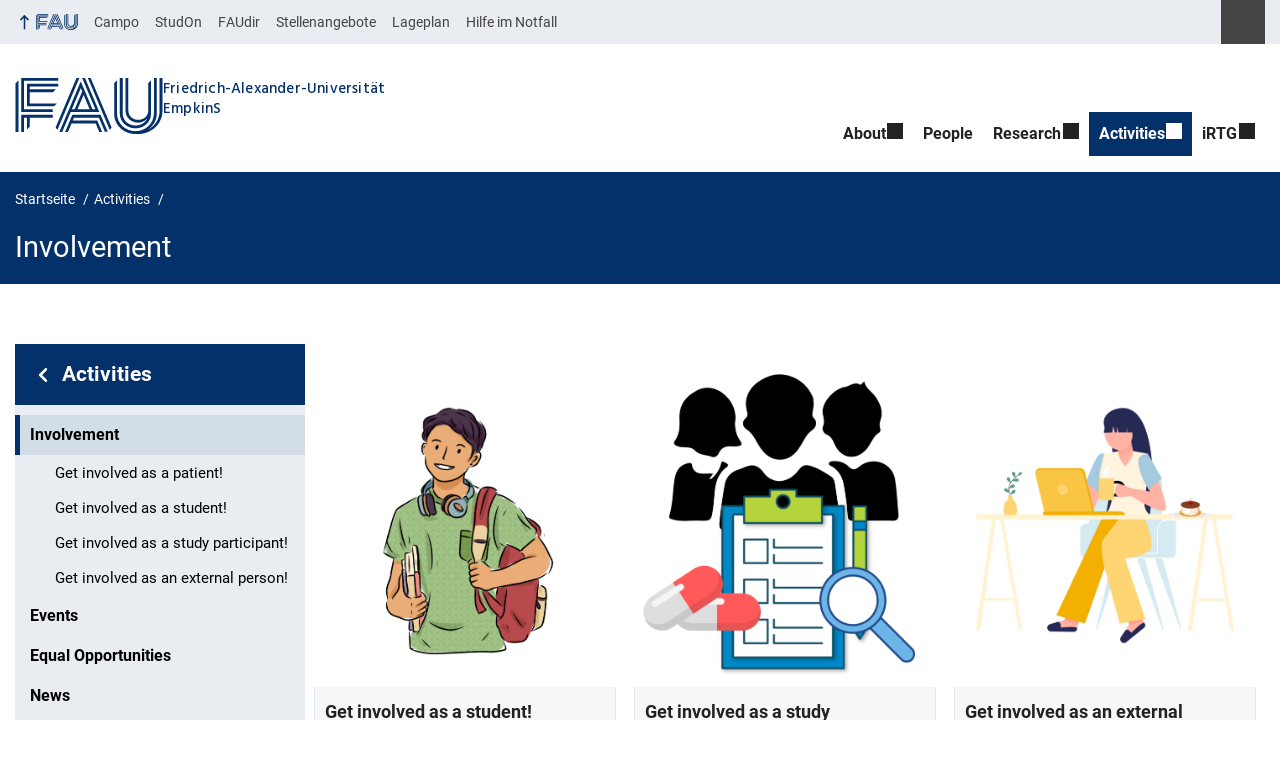

--- FILE ---
content_type: text/html; charset=UTF-8
request_url: https://www.empkins.de/activities/involvement-4/
body_size: 10359
content:
<!DOCTYPE html>
<html class="no-js" lang="de">
	<head>
		<meta charset="UTF-8">
		<meta name="viewport" content="width=device-width, initial-scale=1.0">
		<title>Involvement - EmpkinS</title>
			<style>img:is([sizes="auto" i], [sizes^="auto," i]) { contain-intrinsic-size: 3000px 1500px }</style>
			<link rel="alternate" type="application/rss+xml" title="EmpkinS - RSS 2.0 Feed" href="https://www.empkins.de/feed/">
		
		<!-- The SEO Framework von Sybre Waaijer -->
		<meta name="robots" content="max-snippet:-1,max-image-preview:large,max-video-preview:-1" />
		<link rel="canonical" href="https://www.empkins.de/activities/involvement-4/" />
		<meta property="og:type" content="website" />
		<meta property="og:locale" content="de_DE" />
		<meta property="og:site_name" content="EmpkinS" />
		<meta property="og:title" content="Involvement" />
		<meta property="og:url" content="https://www.empkins.de/activities/involvement-4/" />
		<meta property="og:image" content="https://www.empkins.de/files/2022/08/Activities_Involvement-scaled-e1660306807534.jpg" />
		<meta property="og:image:width" content="300" />
		<meta property="og:image:height" content="199" />
		<meta name="twitter:card" content="summary_large_image" />
		<meta name="twitter:title" content="Involvement" />
		<meta name="twitter:image" content="https://www.empkins.de/files/2022/08/Activities_Involvement-scaled-e1660306807534.jpg" />
		<script type="application/ld+json">{"@context":"https://schema.org","@graph":[{"@type":"WebSite","@id":"https://www.empkins.de/#/schema/WebSite","url":"https://www.empkins.de/","name":"EmpkinS","description":"Website of the CRC 1483 EmpkinS","inLanguage":"de","potentialAction":{"@type":"SearchAction","target":{"@type":"EntryPoint","urlTemplate":"https://www.empkins.de/search/{search_term_string}/"},"query-input":"required name=search_term_string"},"publisher":{"@type":"Organization","@id":"https://www.empkins.de/#/schema/Organization","name":"EmpkinS","url":"https://www.empkins.de/","logo":{"@type":"ImageObject","url":"https://www.empkins.de/files/2022/08/cropped-Icon_Research_Research-Program_EmpkinS-Icons-scaled-1.jpg","contentUrl":"https://www.empkins.de/files/2022/08/cropped-Icon_Research_Research-Program_EmpkinS-Icons-scaled-1.jpg","width":512,"height":512,"contentSize":"47477"}}},{"@type":"WebPage","@id":"https://www.empkins.de/activities/involvement-4/","url":"https://www.empkins.de/activities/involvement-4/","name":"Involvement - EmpkinS","inLanguage":"de","isPartOf":{"@id":"https://www.empkins.de/#/schema/WebSite"},"breadcrumb":{"@type":"BreadcrumbList","@id":"https://www.empkins.de/#/schema/BreadcrumbList","itemListElement":[{"@type":"ListItem","position":1,"item":"https://www.empkins.de/","name":"EmpkinS"},{"@type":"ListItem","position":2,"item":"https://www.empkins.de/activities/","name":"Activities"},{"@type":"ListItem","position":3,"name":"Involvement"}]},"potentialAction":{"@type":"ReadAction","target":"https://www.empkins.de/activities/involvement-4/"}}]}</script>
		<!-- / The SEO Framework von Sybre Waaijer | 19.76ms meta | 10.36ms boot -->
		
		<link rel="alternate" type="application/rss+xml" title="EmpkinS &raquo; Feed" href="https://www.empkins.de/feed/" />
		<link rel='stylesheet' id='fau-style-css' href='https://www.empkins.de/wp-content/themes/FAU-Einrichtungen/style.css?ver=2.6.37' media='all' />
		<link rel='stylesheet' id='fau-style-print-css' href='https://www.empkins.de/wp-content/themes/FAU-Einrichtungen/print.css?ver=2.6.37' media='print' />
		<link rel='stylesheet' id='rrze-legal-cookie-css' href='https://www.empkins.de/wp-content/plugins/rrze-legal/build/banner.css?ver=2.8.9' media='all' />
		<script src="https://www.empkins.de/wp-includes/js/jquery/jquery.min.js?ver=3.7.1" id="jquery-core-js"></script>
		<script src="https://www.empkins.de/wp-includes/js/jquery/jquery-migrate.min.js?ver=3.4.1" id="jquery-migrate-js"></script>
		        <style type="text/css">
		            #wpadminbar #wp-admin-bar-wp-logo>.ab-item .ab-icon:before,
		            #wpadminbar .quicklinks li .blavatar:before {
		                content: "\f319";
		                top: 2px;
		            }
		        </style>
		<link rel="dns-prefetch" href="http://www.empkins.de" crossorigin>
		<link rel="dns-prefetch" href="https://empkins.de" crossorigin>
		<link rel="dns-prefetch" href="https://www.empkins.de" crossorigin>
		<link rel="icon" href="https://www.empkins.de/files/2022/08/cropped-Icon_Research_Research-Program_EmpkinS-Icons-scaled-1-32x32.jpg" sizes="32x32" />
		<link rel="icon" href="https://www.empkins.de/files/2022/08/cropped-Icon_Research_Research-Program_EmpkinS-Icons-scaled-1-192x192.jpg" sizes="192x192" />
		<link rel="apple-touch-icon" href="https://www.empkins.de/files/2022/08/cropped-Icon_Research_Research-Program_EmpkinS-Icons-scaled-1-180x180.jpg" />
		<meta name="msapplication-TileImage" content="https://www.empkins.de/files/2022/08/cropped-Icon_Research_Research-Program_EmpkinS-Icons-scaled-1-270x270.jpg" />
		<link rel="icon" href="https://www.empkins.de/files/2022/08/cropped-Icon_Research_Research-Program_EmpkinS-Icons-scaled-1-150x150.jpg" sizes="64x64" />
		<link rel="icon" href="https://www.empkins.de/files/2022/08/cropped-Icon_Research_Research-Program_EmpkinS-Icons-scaled-1-150x150.jpg" sizes="120x120" />
	</head>
	<body id="top" class="wp-singular page-template-default page page-id-3317 page-parent page-child parent-pageid-964 wp-embed-responsive wp-theme-FAU-Einrichtungen fau-theme fauorg-fakultaet fauorg-unterorg nologo slider-noplay slider-fade blogroll-image-3-2 mainnav-forceclick mainnav-plainview with-search-sidebar blockeditor-disabled">		<div id="pagewrapper">
			<div id="headerwrapper">
				<nav id="skiplinks" aria-label="Sprunglinks">
					<ul class="jumplinks">
						<li><a href="#maintop" tabindex="0">Navigation überspringen</a></li>
						<li><a href="#nav" tabindex="0">Zur Navigation</a></li>
						<li><a href="#footer" tabindex="0">Zum Seitenende</a></li>
					</ul>
				</nav>
				<div id="meta">
                    <div class="header-container">
                        <div class="header-row" id="meta-menu">
                            <div class="meta-links-container">
                                <a href="#meta-menu" class="meta-links-trigger meta-links-trigger-open">
                                    <span class="meta-links-trigger-text">Organisationsmenü öffnen</span>
                                    <span class="meta-links-trigger-icon meta-links-trigger-icon-fau">
                                        <svg height="58" width="153" aria-labelledby="website-title" aria-hidden="true" role="img"><use xlink:href="#fau-logo-2021" class="faubaselogo"/></svg>                                    </span>
                                </a>
                                <a href="#top" class="meta-links-trigger meta-links-trigger-close">
                                    <span class="meta-links-trigger-text">Organisationsmenü schließen</span>
                                    <span class="meta-links-trigger-icon"></span>
                                </a>
                            </div>
                            <div class="meta-logo">
                                <div class="branding" itemscope itemtype="http://schema.org/Organization">
                                    <a itemprop="url" rel="home" class="generated" href="/"><span class="textlogo"><span class="baselogo"><svg height="58" width="153" aria-labelledby="website-title-meta" aria-hidden="true" role="img"><use xlink:href="#fau-logo-2021" class="faubaselogo"/></svg></span><span class="text"><span class="fau-title" aria-hidden="true">Friedrich-Alexander-Universität</span> <span id="website-title-meta" class="visible-title" itemprop="name">EmpkinS</span></span></span></a>                                </div>
                            </div>
                        </div>
                        <nav class="meta-links"
                             aria-label="Navigation: Weitere Angebote">
                            <ul class="orgalist"><li class="fauhome"><a href="https://www.fau.de"><svg height="16" width="42" aria-labelledby="fau-logo-2021-title-3 fau-logo-2021-desc-3" role="img"><title id="fau-logo-2021-title-3">FAU</title><desc id="fau-logo-2021-desc-3">Zur zentralen FAU Website</desc><use xlink:href="#fau-logo-2021" class="fau"/></svg></a></li>
</ul>
    <div class="meta-search">
    <div itemscope itemtype="https://schema.org/WebSite">
        <meta itemprop="url" content="/">
        <form itemprop="potentialAction" itemscope itemtype="https://schema.org/SearchAction" id="search-header" role="search" aria-label="Webauftritt durchsuchen" method="get" class="searchform" action="/">
            <label for="headsearchinput">Geben Sie hier den Suchbegriff ein, um in diesem Webauftritt zu suchen:</label>
            <meta itemprop="target" content="/?s={s}">
            <input itemprop="query-input" id="headsearchinput" type="text" value="" name="s" placeholder="Suchbegriff" required>
            <input type="hidden" name="post_type[]" value="page"><input type="hidden" name="post_type[]" value="post"><input type="hidden" name="post_type[]" value="person">            <div class="search-initiate-button"><span class="screen-reader-text">Suche öffnen</span></div>
            <input type="submit" enterkeyhint="search" value="Finden">
        </form>
    </div>
</div>

<ul class="meta-nav menu"><li><a data-wpel-link="internal" href="https://campo.fau.de/">Campo</a></li>
<li><a data-wpel-link="internal" href="https://studon.fau.de/">StudOn</a></li>
<li><a data-wpel-link="internal" href="https://faudir.fau.de/">FAUdir</a></li>
<li><a data-wpel-link="internal" href="https://www.jobs.fau.de/">Stellenangebote</a></li>
<li><a data-wpel-link="internal" href="https://karte.fau.de/">Lageplan</a></li>
<li><a data-wpel-link="internal" href="https://www.fau.de/notfall/">Hilfe im Notfall</a></li>
</ul>
                        </nav>
                    </div>
                </div>
                
                    <header id="header">
                    <div class="header-container">
                        <div class="header-row">
                            <div class="branding" id="logo" itemscope itemtype="http://schema.org/Organization">

                                <a itemprop="url" rel="home" class="generated" href="/"><span class="textlogo"><span class="baselogo"><svg height="58" width="153" aria-labelledby="website-title" aria-hidden="true" role="img"><use xlink:href="#fau-logo-2021" class="faubaselogo"/></svg></span><span class="text"><span class="fau-title" aria-hidden="true">Friedrich-Alexander-Universität</span> <span id="website-title" class="visible-title" itemprop="name">EmpkinS</span></span></span></a>
                            </div>
                                                        <nav class="header-menu" id="nav" aria-label="Hauptnavigation">
                                <a href="#nav" id="mainnav-toggle"><span>Menu</span></a>
                                <a href="#top" id="mainnav-toggle-close"><span>Menu schließen</span></a>
                                <div id="nav-wrapper">
                                <ul class="nav"><li class="level1 has-sub"><a href="https://www.empkins.de/about/" class=" menu-item has-sub">About</a><div class="nav-flyout"><div class="container"><div class="row"><div class="flyout-entries-full column-count-1"><ul class="sub-menu level2"><li><a href="https://www.empkins.de/about/crcempkins/" class=" menu-item">CRC EmpkinS</a></li><li><a href="https://www.empkins.de/about/definitions/" class=" menu-item">Definitions</a></li><li><a href="https://www.empkins.de/about/overview-of-project-areas/" class=" menu-item">Overview</a></li><li><a href="https://www.empkins.de/about/empkinslab/" class=" menu-item">EmpkinSLab</a></li></ul><a href="https://www.empkins.de/about/" class="button-portal">Portal About</a></div></div></div></div></li><li class="level1"><a href="https://www.empkins.de/people/" class=" menu-item">People</a></li><li class="level1 has-sub"><a href="https://www.empkins.de/research/" class=" menu-item has-sub">Research</a><div class="nav-flyout"><div class="container"><div class="row"><div class="flyout-entries-full column-count-2"><ul class="sub-menu level2"><li><a href="https://www.empkins.de/research/overview/" class=" menu-item">Overview</a></li><li><a href="https://www.empkins.de/research/research-program/" class=" menu-item">Research Program</a></li><li><a href="https://www.empkins.de/research/sub-projects/" class=" menu-item">Sub-Projects</a></li><li><a href="https://www.empkins.de/publications/" class=" menu-item">Publications</a></li><li><a href="https://www.empkins.de/research/awards/" class=" menu-item">Awards</a></li><li><a href="https://www.empkins.de/research/gaps/" class=" menu-item">GAPs</a></li><li><a href="https://www.empkins.de/research/collaborations/" class=" menu-item">Collaborations</a></li><li><a href="https://www.empkins.de/irtg/research-stay-abroad/" class=" menu-item">Research stay abroad</a></li></ul><a href="https://www.empkins.de/research/" class="button-portal">Portal Research</a></div></div></div></div></li><li class="level1 has-sub current-menu-parent"><a href="https://www.empkins.de/activities/" class=" menu-item current-page-ancestor current-menu-ancestor current-menu-parent current-page-parent current_page_parent current_page_ancestor has-sub">Activities</a><div class="nav-flyout"><div class="container"><div class="row"><div class="flyout-entries-full column-count-1"><ul class="sub-menu level2"><li class="current-menu-item"><a href="https://www.empkins.de/activities/involvement-4/" class=" menu-item current-menu-item page_item page-item-3317 current_page_item">Involvement</a></li><li class="has-sub"><a href="https://www.empkins.de/activities/upcomingevents/" class=" menu-item has-sub">Events</a><ul class="sub-menu level3"><li><a href="https://www.empkins.de/activities/upcomingevents/internal-events/" class=" menu-item">Internal Events</a></li><li><a href="https://www.empkins.de/activities/upcomingevents/public-events/" class=" menu-item">Public Events</a></li><li><a href="https://www.empkins.de/activities/upcomingevents/scientific-events/" class=" menu-item">Scientific Events</a></li></ul></li><li><a href="https://www.empkins.de/activities/equal-opportunities/" class=" menu-item">Equal Opportunities</a></li><li><a href="https://www.empkins.de/activities/news/" class=" menu-item">News</a></li></ul><a href="https://www.empkins.de/activities/" class="button-portal">Portal Activities</a></div></div></div></div></li><li class="level1 has-sub"><a href="https://www.empkins.de/irtg/" class=" menu-item has-sub">iRTG</a><div class="nav-flyout"><div class="container"><div class="row"><div class="flyout-entries-full column-count-1"><ul class="sub-menu level2"><li><a href="https://www.empkins.de/irtg/introduction-to-irtg/" class=" menu-item">Introduction to iRTG</a></li><li><a href="https://www.empkins.de/irtg/supporting-program/" class=" menu-item">Supporting Program</a></li><li><a href="https://www.empkins.de/irtg/supervision-agreement/" class=" menu-item">Supervision Agreement</a></li><li><a href="https://www.empkins.de/irtg/irtg-events/" class=" menu-item">iRTG Events / Calendar</a></li><li><a href="https://www.empkins.de/irtg/call-for-scholarship-applications/" class=" menu-item">Call for Scholarship Applications</a></li><li><a href="https://www.empkins.de/irtg/research-stay-abroad/" class=" menu-item">Research stay abroad</a></li></ul><a href="https://www.empkins.de/irtg/" class="button-portal">Portal iRTG</a></div></div></div></div></li></ul>                                </div>
                            </nav>
                                                </div>
                    </div>
                </header>
            </div>

    <section id="hero" class="hero-small">
        <div class="hero-container hero-content">
            <div class="hero-row">
                <nav aria-label="Breadcrumb" class="breadcrumbs"><ol class="breadcrumblist" itemscope itemtype="https://schema.org/BreadcrumbList"><li itemprop="itemListElement" itemscope itemtype="https://schema.org/ListItem"><a itemprop="item" href="https://www.empkins.de/"><span itemprop="name">Startseite</span></a><meta itemprop="position" content="1" /></li><li itemprop="itemListElement" itemscope itemtype="https://schema.org/ListItem"><a itemprop="item" href="https://www.empkins.de/activities/"><span itemprop="name">Activities</span></a><meta itemprop="position" content="2" /></li><li itemprop="itemListElement" itemscope itemtype="https://schema.org/ListItem"><span class="active" aria-current="page" itemprop="name">Involvement</span><meta itemprop="position" content="3" /></li></ol></nav>			
            </div>
            <div class="hero-row" aria-hidden="true" role="presentation">
                <p class="presentationtitle" >Involvement</p>
            </div>
        </div>
    </section>
	<div id="content" class="subnav">
	    <div class="content-container">			
            <div class="content-row">	
                <nav class="sidebar-subnav" aria-labelledby="subnavtitle"><header id="subnavtitle" class="small menu-header"><span class="screen-reader-text">Bereichsnavigation: </span><a href="https://www.empkins.de/activities/">Activities</a></header><ul id="subnav"><li class="page_item_has_children current_page_item"><a href="/activities/involvement-4/">Involvement</a><ul class="children">	<li><a href="/activities/involvement-4/get-involved-as-a-patient/">Get involved as a patient!</a></li>	<li><a href="/activities/involvement-4/get-involved-as-a-student/">Get involved as a student!</a></li>	<li><a href="/activities/involvement-4/get-involved-as-a-study-participant/">Get involved as a study participant!</a></li>	<li><a href="/activities/involvement-4/get-involved-as-an-external-person/">Get involved as an external person!</a></li></ul></li><li><a href="/activities/upcomingevents/">Events</a></li><li><a href="/activities/equal-opportunities/">Equal Opportunities</a></li><li><a href="/activities/news/">News</a></li></ul></nav><div class="entry-content">                <main>
                    <h1 id="maintop" class="screen-reader-text">Involvement</h1>
                                        <div class="inline-box">					   	
                                                
                        <div class="content-inline"> 
                        <div class="contentmenu size_3-4" role="navigation" aria-label="Inhaltsmenü"><ul class="subpages-menu"><li class="menu-item menu-item-type-post_type menu-item-object-page menu-item-12486 menubox"><div class="thumb" role="presentation" aria-hidden="true" tabindex="-1"><a tabindex="-1" class="image" href="https://www.empkins.de/activities/involvement-4/get-involved-as-a-student/"><img decoding="async" src="/files/2023/11/Student.png" width="1440" height="1539" alt="Zur Seite: Get involved as a student!" srcset="https://www.empkins.de/files/2023/11/Student.png 1440w, https://www.empkins.de/files/2023/11/Student-281x300.png 281w, https://www.empkins.de/files/2023/11/Student-958x1024.png 958w, https://www.empkins.de/files/2023/11/Student-768x821.png 768w, https://www.empkins.de/files/2023/11/Student-1437x1536.png 1437w, https://www.empkins.de/files/2023/11/Student-56x60.png 56w, https://www.empkins.de/files/2023/11/Student-103x110.png 103w, https://www.empkins.de/files/2023/11/Student-225x240.png 225w, https://www.empkins.de/files/2023/11/Student-299x320.png 299w, https://www.empkins.de/files/2023/11/Student-440x470.png 440w" sizes="auto, (max-width: 1440px) 100vw, 1440px" loading="lazy"/></a></div><span class="portaltop"><a href="https://www.empkins.de/activities/involvement-4/get-involved-as-a-student/" class="subpage-item">Get involved as a student!</a></span></li><li class="menu-item menu-item-type-post_type menu-item-object-page menu-item-12487 menubox"><div class="thumb" role="presentation" aria-hidden="true" tabindex="-1"><a tabindex="-1" class="image" href="https://www.empkins.de/activities/involvement-4/get-involved-as-a-study-participant/"><img decoding="async" src="/files/2023/11/Student-2-1.png" width="1440" height="1539" alt="Zur Seite: Get involved as a study participant!" srcset="https://www.empkins.de/files/2023/11/Student-2-1.png 1440w, https://www.empkins.de/files/2023/11/Student-2-1-281x300.png 281w, https://www.empkins.de/files/2023/11/Student-2-1-958x1024.png 958w, https://www.empkins.de/files/2023/11/Student-2-1-768x821.png 768w, https://www.empkins.de/files/2023/11/Student-2-1-1437x1536.png 1437w, https://www.empkins.de/files/2023/11/Student-2-1-56x60.png 56w, https://www.empkins.de/files/2023/11/Student-2-1-103x110.png 103w, https://www.empkins.de/files/2023/11/Student-2-1-225x240.png 225w, https://www.empkins.de/files/2023/11/Student-2-1-299x320.png 299w, https://www.empkins.de/files/2023/11/Student-2-1-440x470.png 440w" sizes="auto, (max-width: 1440px) 100vw, 1440px" loading="lazy"/></a></div><span class="portaltop"><a href="https://www.empkins.de/activities/involvement-4/get-involved-as-a-study-participant/" class="subpage-item">Get involved as a study participant!</a></span></li><li class="menu-item menu-item-type-post_type menu-item-object-page menu-item-12488 menubox"><div class="thumb" role="presentation" aria-hidden="true" tabindex="-1"><a tabindex="-1" class="image" href="https://www.empkins.de/activities/involvement-4/get-involved-as-an-external-person/"><img decoding="async" src="/files/2023/11/Student-3-1.png" width="1440" height="1539" alt="Zur Seite: Get involved as an external person!" srcset="https://www.empkins.de/files/2023/11/Student-3-1.png 1440w, https://www.empkins.de/files/2023/11/Student-3-1-281x300.png 281w, https://www.empkins.de/files/2023/11/Student-3-1-958x1024.png 958w, https://www.empkins.de/files/2023/11/Student-3-1-768x821.png 768w, https://www.empkins.de/files/2023/11/Student-3-1-1437x1536.png 1437w, https://www.empkins.de/files/2023/11/Student-3-1-56x60.png 56w, https://www.empkins.de/files/2023/11/Student-3-1-103x110.png 103w, https://www.empkins.de/files/2023/11/Student-3-1-225x240.png 225w, https://www.empkins.de/files/2023/11/Student-3-1-299x320.png 299w, https://www.empkins.de/files/2023/11/Student-3-1-440x470.png 440w" sizes="auto, (max-width: 1440px) 100vw, 1440px" loading="lazy"/></a></div><span class="portaltop"><a href="https://www.empkins.de/activities/involvement-4/get-involved-as-an-external-person/" class="subpage-item">Get involved as an external person!</a></span></li><li class="menu-item menu-item-type-post_type menu-item-object-page menu-item-12489 menubox"><div class="thumb" role="presentation" aria-hidden="true" tabindex="-1"><a tabindex="-1" class="image" href="https://www.empkins.de/activities/involvement-4/get-involved-as-a-patient/"><img decoding="async" src="/files/2023/11/Student-1-1.png" width="1440" height="1539" alt="Zur Seite: Get involved as a patient!" srcset="https://www.empkins.de/files/2023/11/Student-1-1.png 1440w, https://www.empkins.de/files/2023/11/Student-1-1-281x300.png 281w, https://www.empkins.de/files/2023/11/Student-1-1-958x1024.png 958w, https://www.empkins.de/files/2023/11/Student-1-1-768x821.png 768w, https://www.empkins.de/files/2023/11/Student-1-1-1437x1536.png 1437w, https://www.empkins.de/files/2023/11/Student-1-1-56x60.png 56w, https://www.empkins.de/files/2023/11/Student-1-1-103x110.png 103w, https://www.empkins.de/files/2023/11/Student-1-1-225x240.png 225w, https://www.empkins.de/files/2023/11/Student-1-1-299x320.png 299w, https://www.empkins.de/files/2023/11/Student-1-1-440x470.png 440w" sizes="auto, (max-width: 1440px) 100vw, 1440px" loading="lazy"/></a></div><span class="portaltop"><a href="https://www.empkins.de/activities/involvement-4/get-involved-as-a-patient/" class="subpage-item">Get involved as a patient!</a></span></li></ul></div>
                        </div>
                    </div>
                </main>    
                  					    
             
              </div>	
            </div>
	    </div>
	</div>
	
	


	<footer id="footer">
		<div class="container">
            

			<div class="footer-row">
				<div class="footer-logo fau">
					<svg height="55" width="144"><use xlink:href="#fau-logo-2021" class="fau-logo-footer"/></svg>				</div>
				<div class="footer-address">
					<address itemscope itemtype="http://schema.org/PostalAddress">
						<meta itemprop="name" content="Friedrich-Alexander-Universität Erlangen-Nürnberg">
						<span>Friedrich-Alexander-Universität<br>Erlangen-Nürnberg</span><br>
						<span itemprop="streetAddress">Freyeslebenstr. 1</span><br>
						<span itemprop="postalCode">91058</span> <span itemprop="addressLocality">Erlangen</span><br>
						<span itemprop="addressCountry"></span>   
					</address>
			   	</div>
		    <div class="footer-meta">
			<nav aria-label="Kontakt, Impressum und Zusatzinformationen">
			    <ul id="footer-nav" class="menu"><li class="tos menu-item menu-item-type-custom menu-item-object-custom menu-item-12"><a href="https://empkins.cms.rrze.uni-erlangen.de/imprint">Imprint</a></li>
<li class="tos menu-item menu-item-type-custom menu-item-object-custom menu-item-13"><a href="https://empkins.cms.rrze.uni-erlangen.de/privacy">Privacy</a></li>
<li class="tos menu-item menu-item-type-custom menu-item-object-custom menu-item-14"><a href="https://empkins.cms.rrze.uni-erlangen.de/accessibility">Accessibility</a></li>
<li class="menu-item menu-item-type-post_type menu-item-object-page menu-item-3748"><a href="https://www.empkins.de/intranet/">Intranet</a></li>
</ul>			</nav>
			<nav class="svg-socialmedia round hoverbg" aria-label="Social Media"><div itemscope itemtype="http://schema.org/Organization"><meta itemprop="name" content="EmpkinS"><meta itemprop="url" content="https://www.empkins.de/"><ul><li class="social-instagram"><a data-wpel-link="internal" itemprop="sameAs" href="https://instagram.com/empkins?igshid=YmMyMTA2M2Y=">Instagram</a></li><li class="social-iconbyurl"><a data-wpel-link="internal" itemprop="sameAs" href="https://twitter.com/FAUEmpkinS?t=2trJfIK6iwDczg3c5eAtgA&#038;s=09">X</a></li><li class="social-iconbyurl"><a data-wpel-link="internal" itemprop="sameAs" href="https://www.linkedin.com/company/fauempkins/?viewAsMember=true">LinkedIn</a></li><li class="social-iconbyurl"><a data-wpel-link="internal" itemprop="sameAs" href="https://www.youtube.com/channel/UCWSqLJz7L5U-ox_H36WyRuQ">Youtube</a></li></ul></div></nav>		    </div>
		</div>
	    </div>
	    <a href="#pagewrapper" class="top-link"><span class="arrow-up"></span><span class="screen-reader-text">Nach oben</span></a>
	</footer>
    </div> 
	<script type="speculationrules">
{"prefetch":[{"source":"document","where":{"and":[{"href_matches":"\/*"},{"not":{"href_matches":["\/wp-*.php","\/wp-admin\/*","\/files\/*","\/wp-content\/*","\/wp-content\/plugins\/*","\/wp-content\/themes\/FAU-Einrichtungen\/*","\/*\\?(.+)"]}},{"not":{"selector_matches":"a[rel~=\"nofollow\"]"}},{"not":{"selector_matches":".no-prefetch, .no-prefetch a"}}]},"eagerness":"conservative"}]}
</script>

<svg class="fau-svg-definitions" version="1.1" xmlns="http://www.w3.org/2000/svg" xmlns:xlink="http://www.w3.org/1999/xlink">
	<symbol id="fau-logo-2021" viewBox="0 0 479 183"><g id="Logo" transform="matrix(1 0 0 1 0 -2)"><path d="M0 19.1 L9.3 9.8 L9.3 178.1 L0 178.1 Z M27.8 11.3 L139 11.3 L139 2 L18.5 2 L18.5 11.3 L18.5 113.3 L120.9 113.3 L120.9 104 L27.8 104 Z M134.9 85.4 L46.3 85.4 L46.3 48.3 L122 48.3 L131.3 39 L46.3 39 L46.3 29.7 L139 29.7 L139 20.4 L46.3 20.4 L37 20.4 L37 94.5 L125.6 94.5 Z M18.5 127.1 L18.5 178.1 L27.8 178.1 L27.8 131.8 L37.1 131.8 L37.1 170.4 L46.4 161.1 L46.4 131.8 L121 131.8 L121 122.5 L18.5 122.5 Z M469.8 2 L469.8 108.6 C469.8 133.4 458.7 154.7 432.9 171.1 L432.7 170.8 C449.7 157.3 460.5 140.1 460.5 117.7 L460.5 2 L451.2 2 L451.2 117.5 C451.2 150.8 424.2 175.7 391 175.7 C357.8 175.7 330.8 150.7 330.8 117.5 L330.8 9.8 L321.5 19.1 L321.5 117.8 C321.5 156.2 352.6 185 391 185 C391.9 185 400.3 185 400.3 185 C438.1 185 479.1 157.1 479.1 108.8 C479.1 108.8 479.1 2.1 479.1 2.1 L469.8 2.1 Z M391 166.5 C419.1 166.5 442 145.7 442 117.5 L442 117.5 L442 9.8 L432.7 19.1 L432.7 108.6 C432.7 126.5 418.2 138.7 400.3 138.7 C382.4 138.7 367.9 126.5 367.9 108.6 L367.9 2 L358.6 2 L358.6 108.6 C358.6 131.6 377.3 148 400.3 148 C409.7 148 421.2 143.3 428.9 135.2 L429.1 135.5 C421.8 149 408.4 157.3 391 157.3 C368.1 157.3 349.5 140.7 349.3 117.9 L349.3 117.9 L349.3 2 L340 2 L340 117.9 L340 117.9 C340.2 145.8 363 166.5 391 166.5 Z M185.1 122.5 L161.7 178.1 L171 178.1 L171 178.1 L171 178.1 L182.7 150.3 L261.2 150.3 L272.9 178.1 L282.2 178.1 L266.5 141 L186.5 141 L190.4 131.7 L271.8 131.7 L291.3 178 L300.6 178 L277.2 122.4 L185.1 122.4 Z M198.7 2 L130.6 163.6 L136.5 171.6 L208 2 Z M235.8 2 L307.2 171.6 L313.1 163.6 L245 2 Z M179.7 113.2 L152.3 178.1 L143 178.1 L212.6 13 L250.9 103.9 L260.2 103.9 L217.2 2 L226.5 2 L273.3 113.2 Z M221.9 57.1 L202.1 104 L241.6 104 Z M183.6 104 L192.9 104 L217.3 46.1 L212.7 35.1 Z"/></g></symbol>
</svg>
<!--googleoff: all-->
<div data-nosnippet><script id="RRZELegalBannerWrap" type="text/template"><div id="RRZELegalBanner" class="RRZELegal" role="dialog" aria-labelledby="BannerTextHeadline" aria-describedby="BannerTextDescription" aria-modal="true"> <div class="middle-center" style="display: none;"> <div class="_rrzelegal-box-wrap"> <div class="_rrzelegal-box _rrzelegal-box-advanced"> <div class="cookie-box"> <div class="container"> <div class="row"> <div class="col-12"> <div class="_rrzelegal-flex-center"> <span role="heading" aria-level="3" class="_rrzelegal-h3" id="BannerTextHeadline"> Datenschutzeinstellungen </span> </div> <p id="BannerTextDescription"> <p>Unsere Webseite verwendet Cookies und ähnliche Technologien.</p> <p>Einige Cookies sind für den Besuch dieser Webseite notwendig, also essenziell. Ohne diese Cookies wäre Ihr Endgerät ansonsten zum Beispiel nicht in der Lage, sich Ihre Datenschutzauswahl zu merken.</p> <p>Falls Sie zustimmen, verwenden wir Cookies und Daten auch, um Ihre Interaktionen mit unserer Webseite zu messen, oder um externe Medien (z.B. Videos) einzubinden.</p> <p>Sie können Ihre Einwilligung jederzeit unter <a href="https://www.empkins.de/datenschutz/" tabindex="0">Datenschutzerklärung</a> einsehen und widerrufen. Auf der Seite finden Sie auch zusätzliche Informationen zu den verwendeten Cookies und Technologien.</p> </p> <fieldset> <legend class="sr-only">Datenschutzeinstellungen</legend> <ul> <li> <label class="_rrzelegal-checkbox"> Essenziell <input id="checkbox-essential" tabindex="0" type="checkbox" name="cookieGroup[]" value="essential" checked disabled data-rrzelegal-cookie-checkbox> <span class="_rrzelegal-checkbox-indicator"></span> </label> </li> <li> <label class="_rrzelegal-checkbox"> Externe Medien <input id="checkbox-external_media" tabindex="0" type="checkbox" name="cookieGroup[]" value="external_media" data-rrzelegal-cookie-checkbox> <span class="_rrzelegal-checkbox-indicator"></span> </label> </li> </ul> </fieldset> <p class="_rrzelegal-accept"> <a href="#" tabindex="0" role="button" class="_rrzelegal-btn _rrzelegal-btn-accept-all _rrzelegal-cursor" data-cookie-accept-all> Alle akzeptieren </a> </p> <p class="_rrzelegal-accept"> <a href="#" tabindex="0" role="button" id="BannerSaveButton" class="_rrzelegal-btn _rrzelegal-cursor" data-cookie-accept> Speichern </a> </p> <p class="_rrzelegal-refuse-btn"> <a class="_rrzelegal-btn" href="#" tabindex="0" role="button" data-cookie-refuse> Nur essentielle Cookies akzeptieren </a> </p> <p class="_rrzelegal-manage-btn"> <a href="#" tabindex="0" data-cookie-individual> Individuelle Einstellungen </a> </p> <p class="_rrzelegal-legal"> <a href="https://www.empkins.de/impressum/" tabindex="0"> Impressum </a> <span class="_rrzelegal-separator"></span> <a href="https://www.empkins.de/datenschutz/" tabindex="0"> Datenschutzerklärung </a> <span class="_rrzelegal-separator"></span> <a href="https://www.empkins.de/barrierefreiheit/" tabindex="0"> Barrierefreiheit </a> </p> </div> </div> </div> </div> <div class="cookie-preference" aria-hidden="true" role="dialog" aria-describedby="CookiePrefDescription" aria-modal="true"> <div class="container not-visible"> <div class="row no-gutters"> <div class="col-12"> <div class="row no-gutters align-items-top"> <div class="col-12"> <div class="_rrzelegal-flex-center"> <span role="heading" aria-level="3" class="_rrzelegal-h3"> Datenschutzeinstellungen </span> </div> <p id="CookiePrefDescription"> <span class="_rrzelegal-paragraph _rrzelegal-text-description">Hier finden Sie eine Übersicht aller verwendeten Cookies. Sie können Ihre Einwilligung zu ganzen Kategorien geben oder sich weitere Informationen anzeigen lassen und bestimmte Cookies auswählen.</span> </p> <div class="row no-gutters align-items-center"> <div class="col-12 col-sm-10"> <p class="_rrzelegal-accept"> <a href="#" class="_rrzelegal-btn _rrzelegal-btn-accept-all _rrzelegal-cursor" tabindex="0" role="button" data-cookie-accept-all> Alle akzeptieren </a> <a href="#" id="CookiePrefSave" tabindex="0" role="button" class="_rrzelegal-btn _rrzelegal-cursor" data-cookie-accept> Speichern </a> <a href="#" class="_rrzelegal-btn _rrzelegal-refuse-btn _rrzelegal-cursor" tabindex="0" role="button" data-cookie-refuse> Nur essentielle Cookies akzeptieren </a> </p> </div> <div class="col-12 col-sm-2"> <p class="_rrzelegal-refuse"> <a href="#" class="_rrzelegal-cursor" tabindex="0" data-cookie-back> Zurück </a> </p> </div> </div> </div> </div> <div data-cookie-accordion> <fieldset> <legend class="sr-only">Datenschutzeinstellungen</legend> <div class="bcac-item"> <div class="d-flex flex-row"> <label class="w-75"> <span role="heading" aria-level="4" class="_rrzelegal-h4"> Essenziell (4) </span> </label> <div class="w-25 text-right"> </div> </div> <div class="d-block"> <p>Essenzielle Cookies ermöglichen grundlegende Funktionen und sind für die einwandfreie Funktion der Website erforderlich.</p> <p class="text-center"> <a href="#" class="_rrzelegal-cursor d-block" tabindex="0" data-cookie-accordion-target="essential"> <span data-cookie-accordion-status="show"> Cookie-Informationen anzeigen </span> <span data-cookie-accordion-status="hide" class="rrzelegal-hide"> Cookie-Informationen ausblenden </span> </a> </p> </div> <div class="rrzelegal-hide" data-cookie-accordion-parent="essential"> <table> <tr> <th>Name</th> <td> <label> Standard-Cookie </label> </td> </tr> <tr> <th>Anbieter</th> <td>Eigentümer dieser Website</td> </tr> <tr> <th>Zweck</th> <td>Speichert die Einstellungen der Besucher, die in der Consent-Banner ausgewählt wurden.</td> </tr> <tr> <th>Datenschutzerklärung</th> <td class="_rrzelegal-pp-url"> <a href="https://www.empkins.de/datenschutz/" target="_blank" rel="nofollow noopener noreferrer"> https://www.empkins.de/datenschutz/ </a> </td> </tr> <tr> <th>Hosts</th> <td>www.empkins.de</td> </tr> <tr> <th>Cookie Name</th> <td>rrze-legal-consent</td> </tr> <tr> <th>Cookie Laufzeit</th> <td>1 Jahr</td> </tr> </table> <table> <tr> <th>Name</th> <td> <label> WordPress </label> </td> </tr> <tr> <th>Anbieter</th> <td>Keine Übermittlung an Drittanbieter</td> </tr> <tr> <th>Zweck</th> <td>Teste, ob ein Cookie gesetzt werden kann. Benutzersitzung speichern.</td> </tr> <tr> <th>Datenschutzerklärung</th> <td class="_rrzelegal-pp-url"> <a href="https://www.empkins.de/datenschutz/" target="_blank" rel="nofollow noopener noreferrer"> https://www.empkins.de/datenschutz/ </a> </td> </tr> <tr> <th>Hosts</th> <td>.www.empkins.de</td> </tr> <tr> <th>Cookie Name</th> <td>wordpress_[*]</td> </tr> <tr> <th>Cookie Laufzeit</th> <td>Session</td> </tr> </table> <table> <tr> <th>Name</th> <td> <label> SimpleSAML </label> </td> </tr> <tr> <th>Anbieter</th> <td>Keine Übermittlung an Drittanbieter</td> </tr> <tr> <th>Zweck</th> <td>Dient zur Verwaltung des WebSSO-Sitzungsstatus.</td> </tr> <tr> <th>Datenschutzerklärung</th> <td class="_rrzelegal-pp-url"> <a href="https://www.empkins.de/datenschutz/" target="_blank" rel="nofollow noopener noreferrer"> https://www.empkins.de/datenschutz/ </a> </td> </tr> <tr> <th>Hosts</th> <td>www.empkins.de</td> </tr> <tr> <th>Cookie Name</th> <td>SimpleSAMLSessionID,SimpleSAMLAuthToken</td> </tr> <tr> <th>Cookie Laufzeit</th> <td>Session</td> </tr> </table> <table> <tr> <th>Name</th> <td> <label> PHPSESSID </label> </td> </tr> <tr> <th>Anbieter</th> <td>Keine Übermittlung an Drittanbieter</td> </tr> <tr> <th>Zweck</th> <td>Bewahrt den Status der Benutzersitzung über Seitenanfragen hinweg.</td> </tr> <tr> <th>Datenschutzerklärung</th> <td class="_rrzelegal-pp-url"> <a href="https://www.empkins.de/datenschutz/" target="_blank" rel="nofollow noopener noreferrer"> https://www.empkins.de/datenschutz/ </a> </td> </tr> <tr> <th>Hosts</th> <td>www.empkins.de</td> </tr> <tr> <th>Cookie Name</th> <td>PHPSESSID</td> </tr> <tr> <th>Cookie Laufzeit</th> <td>Session</td> </tr> </table> </div> </div> <div class="bcac-item"> <div class="d-flex flex-row"> <label class="w-75"> <span role="heading" aria-level="4" class="_rrzelegal-h4"> Externe Medien (4) </span> </label> <div class="w-25 text-right"> <label class="_rrzelegal-btn-switch"> <span class="sr-only"> Externe Medien </span> <input tabindex="0" id="rrzelegal-cookie-group-external_media" type="checkbox" name="cookieGroup[]" value="external_media" data-rrzelegal-cookie-switch> <span class="_rrzelegal-slider"></span> <span class="_rrzelegal-btn-switch-status" data-active="An" data-inactive="Aus"> </span> </label> </div> </div> <div class="d-block"> <p>Inhalte von Videoplattformen und Social-Media-Plattformen werden standardmäßig blockiert. Wenn Cookies von externen Medien akzeptiert werden, bedarf der Zugriff auf diese Inhalte keiner manuellen Einwilligung mehr.</p> <p class="text-center"> <a href="#" class="_rrzelegal-cursor d-block" tabindex="0" data-cookie-accordion-target="external_media"> <span data-cookie-accordion-status="show"> Cookie-Informationen anzeigen </span> <span data-cookie-accordion-status="hide" class="rrzelegal-hide"> Cookie-Informationen ausblenden </span> </a> </p> </div> <div class="rrzelegal-hide" data-cookie-accordion-parent="external_media"> <table> <tr> <th>Akzeptieren</th> <td> <label class="_rrzelegal-btn-switch _rrzelegal-btn-switch--textRight"> <span class="sr-only">Twitter</span> <input id="rrzelegal-cookie-twitter" tabindex="0" type="checkbox" data-cookie-group="external_media" name="cookies[external_media][]" value="twitter" data-rrzelegal-cookie-switch> <span class="_rrzelegal-slider"></span> <span class="_rrzelegal-btn-switch-status" data-active="An" data-inactive="Aus" aria-hidden="true"> </span> </label> </td> </tr> <tr> <th>Name</th> <td> <label> Twitter </label> </td> </tr> <tr> <th>Anbieter</th> <td>Twitter International Company, One Cumberland Place, Fenian Street, Dublin 2, D02 AX07, Irland</td> </tr> <tr> <th>Zweck</th> <td>Wird verwendet, um Twitter-Inhalte zu entsperren.</td> </tr> <tr> <th>Datenschutzerklärung</th> <td class="_rrzelegal-pp-url"> <a href="https://twitter.com/privacy" target="_blank" rel="nofollow noopener noreferrer"> https://twitter.com/privacy </a> </td> </tr> <tr> <th>Hosts</th> <td>twimg.com, twitter.com</td> </tr> <tr> <th>Cookie Name</th> <td>__widgetsettings, local_storage_support_test</td> </tr> <tr> <th>Cookie Laufzeit</th> <td>Unbegrenzt</td> </tr> </table> <table> <tr> <th>Akzeptieren</th> <td> <label class="_rrzelegal-btn-switch _rrzelegal-btn-switch--textRight"> <span class="sr-only">YouTube</span> <input id="rrzelegal-cookie-youtube" tabindex="0" type="checkbox" data-cookie-group="external_media" name="cookies[external_media][]" value="youtube" data-rrzelegal-cookie-switch> <span class="_rrzelegal-slider"></span> <span class="_rrzelegal-btn-switch-status" data-active="An" data-inactive="Aus" aria-hidden="true"> </span> </label> </td> </tr> <tr> <th>Name</th> <td> <label> YouTube </label> </td> </tr> <tr> <th>Anbieter</th> <td>Google Ireland Limited, Gordon House, Barrow Street, Dublin 4, Irland</td> </tr> <tr> <th>Zweck</th> <td>Wird verwendet, um Youtube-Inhalte zu entsperren.</td> </tr> <tr> <th>Datenschutzerklärung</th> <td class="_rrzelegal-pp-url"> <a href="https://policies.google.com/privacy?hl=en&#038;gl=en" target="_blank" rel="nofollow noopener noreferrer"> https://policies.google.com/privacy?hl=en&#038;gl=en </a> </td> </tr> <tr> <th>Hosts</th> <td>google.com, youtube.com, youtube-nocookie.com</td> </tr> <tr> <th>Cookie Name</th> <td>NID</td> </tr> <tr> <th>Cookie Laufzeit</th> <td>6 Monate</td> </tr> </table> <table> <tr> <th>Akzeptieren</th> <td> <label class="_rrzelegal-btn-switch _rrzelegal-btn-switch--textRight"> <span class="sr-only">Vimeo</span> <input id="rrzelegal-cookie-vimeo" tabindex="0" type="checkbox" data-cookie-group="external_media" name="cookies[external_media][]" value="vimeo" data-rrzelegal-cookie-switch> <span class="_rrzelegal-slider"></span> <span class="_rrzelegal-btn-switch-status" data-active="An" data-inactive="Aus" aria-hidden="true"> </span> </label> </td> </tr> <tr> <th>Name</th> <td> <label> Vimeo </label> </td> </tr> <tr> <th>Anbieter</th> <td>Vimeo Inc., 555 West 18th Street, New York, New York 10011, Vereinigte Staaten</td> </tr> <tr> <th>Zweck</th> <td>Wird verwendet, um Vimeo-Inhalte zu entsperren.</td> </tr> <tr> <th>Datenschutzerklärung</th> <td class="_rrzelegal-pp-url"> <a href="https://vimeo.com/privacy" target="_blank" rel="nofollow noopener noreferrer"> https://vimeo.com/privacy </a> </td> </tr> <tr> <th>Hosts</th> <td>player.vimeo.com</td> </tr> <tr> <th>Cookie Name</th> <td>vuid</td> </tr> <tr> <th>Cookie Laufzeit</th> <td>2 Jahre</td> </tr> </table> <table> <tr> <th>Akzeptieren</th> <td> <label class="_rrzelegal-btn-switch _rrzelegal-btn-switch--textRight"> <span class="sr-only">Slideshare</span> <input id="rrzelegal-cookie-slideshare" tabindex="0" type="checkbox" data-cookie-group="external_media" name="cookies[external_media][]" value="slideshare" data-rrzelegal-cookie-switch> <span class="_rrzelegal-slider"></span> <span class="_rrzelegal-btn-switch-status" data-active="An" data-inactive="Aus" aria-hidden="true"> </span> </label> </td> </tr> <tr> <th>Name</th> <td> <label> Slideshare </label> </td> </tr> <tr> <th>Anbieter</th> <td>Scribd, Inc., 460 Bryant St, 100, San Francisco, CA 94107-2594 Vereinigten Staten</td> </tr> <tr> <th>Zweck</th> <td>Wird verwendet, um Slideshare-Inhalte zu entsperren.</td> </tr> <tr> <th>Datenschutzerklärung</th> <td class="_rrzelegal-pp-url"> <a href="https://www.slideshare.net/privacy" target="_blank" rel="nofollow noopener noreferrer"> https://www.slideshare.net/privacy </a> </td> </tr> <tr> <th>Hosts</th> <td>www.slideshare.net</td> </tr> <tr> <th>Cookie Name</th> <td>__utma</td> </tr> <tr> <th>Cookie Laufzeit</th> <td>2 Jahre</td> </tr> </table> </div> </div> </fieldset> </div> <div class="d-flex justify-content-between"> <p class="_rrzelegal-legal flex-fill"> <a href="https://www.empkins.de/impressum/"> Impressum </a> <span class="_rrzelegal-separator"></span> <a href="https://www.empkins.de/datenschutz/"> Datenschutzerklärung </a> <span class="_rrzelegal-separator"></span> <a href="https://www.empkins.de/barrierefreiheit/"> Barrierefreiheit </a> </p> </div> </div> </div> </div> </div> </div> </div> </div> </div> </script></div>
<!--googleon: all-->
<script src="https://www.empkins.de/wp-content/themes/FAU-Einrichtungen/js/printlinks.min.js?ver=2.6.37" id="fau-js-printlinks-js"></script>
<script src="https://www.empkins.de/wp-content/themes/FAU-Einrichtungen/js/fau-theme.min.js?ver=2.6.37" id="fau-scripts-js"></script>
<script type="text/javascript" id="rrze_legal_consent_banner-js-extra">
/* <![CDATA[ */
var rrzelegalCookieConfig = {"ajaxURL":"https:\/\/www.empkins.de\/wp-admin\/admin-ajax.php","animation":"","animationDelay":"","animationIn":"_rrzelegal-fadeInDown","animationOut":"_rrzelegal-flipOutX","blockContent":"1","boxLayout":"box","boxLayoutAdvanced":"1","automaticCookieDomainAndPath":"","cookieDomain":"www.empkins.de","cookiePath":"\/","cookieSecure":"1","cookieLifetime":"182","cookieLifetimeEssentialOnly":"182","crossDomainCookie":[],"cookieBeforeConsent":"","cookiesForBots":"1","cookieVersion":"7","hideBannerOnUrls":["","https:\/\/www.empkins.de\/impressum\/","https:\/\/www.empkins.de\/barrierefreiheit\/","https:\/\/www.empkins.de\/datenschutz\/"],"cookiesForIpAddresses":"1","respectDoNotTrack":"1","hasOnlyEssentialCookies":"","reloadAfterConsent":"","reloadAfterOptOut":"","showBanner":"1","bannerIntegration":"javascript","ignorePreSelectStatus":"1","cookies":{"essential":["default","wordpress","simplesamlsessionid","phpsessid"],"statistics":[],"marketing":[],"external_media":["twitter","youtube","vimeo","slideshare"]}};
var rrzelegalCookieCookies = {"essential":{"default":{"cookieNameList":{"rrze-legal-consent":"rrze-legal-consent"},"settings":{"blockCookiesBeforeConsent":false,"prioritize":false,"asyncOptOutCode":false}},"wordpress":{"cookieNameList":{"wordpress_[*]":"wordpress_[*]"},"settings":{"blockCookiesBeforeConsent":false,"prioritize":false,"asyncOptOutCode":false}},"simplesamlsessionid":{"cookieNameList":{"SimpleSAMLSessionID":"SimpleSAMLSessionID","SimpleSAMLAuthToken":"SimpleSAMLAuthToken"},"settings":{"blockCookiesBeforeConsent":false,"prioritize":false,"asyncOptOutCode":false}},"phpsessid":{"cookieNameList":{"PHPSESSID":"PHPSESSID"},"settings":{"blockCookiesBeforeConsent":false,"prioritize":false,"asyncOptOutCode":false}}},"external_media":{"twitter":{"cookieNameList":{"__widgetsettings":"__widgetsettings","local_storage_support_test":"local_storage_support_test"},"settings":{"blockCookiesBeforeConsent":false,"prioritize":false,"asyncOptOutCode":false},"optInJS":"PHNjcmlwdD5pZih0eXBlb2Ygd2luZG93LlJSWkVMZWdhbCA9PT0gIm9iamVjdCIpIHsgd2luZG93LlJSWkVMZWdhbC51bmJsb2NrQ29udGVudElkKCJ0d2l0dGVyIik7IH08L3NjcmlwdD4=","optOutJS":""},"youtube":{"cookieNameList":{"NID":"NID"},"settings":{"blockCookiesBeforeConsent":false,"prioritize":false,"asyncOptOutCode":false},"optInJS":"PHNjcmlwdD5pZih0eXBlb2Ygd2luZG93LlJSWkVMZWdhbCA9PT0gIm9iamVjdCIpIHsgd2luZG93LlJSWkVMZWdhbC51bmJsb2NrQ29udGVudElkKCJ5b3V0dWJlIik7IH08L3NjcmlwdD4=","optOutJS":""},"vimeo":{"cookieNameList":{"vuid":"vuid"},"settings":{"blockCookiesBeforeConsent":false,"prioritize":false,"asyncOptOutCode":false},"optInJS":"PHNjcmlwdD5pZih0eXBlb2Ygd2luZG93LlJSWkVMZWdhbCA9PT0gIm9iamVjdCIpIHsgd2luZG93LlJSWkVMZWdhbC51bmJsb2NrQ29udGVudElkKCJ2aW1lbyIpOyB9PC9zY3JpcHQ+","optOutJS":""},"slideshare":{"cookieNameList":{"__utma":"__utma"},"settings":{"blockCookiesBeforeConsent":false,"prioritize":false,"asyncOptOutCode":false},"optInJS":"PHNjcmlwdD5pZih0eXBlb2Ygd2luZG93LlJSWkVMZWdhbCA9PT0gIm9iamVjdCIpIHsgd2luZG93LlJSWkVMZWdhbC51bmJsb2NrQ29udGVudElkKCJzbGlkZXNoYXJlIik7IH08L3NjcmlwdD4=","optOutJS":""}}};
/* ]]> */
</script>
<script src="https://www.empkins.de/wp-content/plugins/rrze-legal/build/banner.js?ver=2.8.9" id="rrze_legal_consent_banner-js"></script>
<script id="rrze_legal_consent_banner-js-after">
/* <![CDATA[ */
document.addEventListener("DOMContentLoaded", function (e) {
var rrzelegalCookieContentBlocker = {"twitter": {"id": "twitter","global": function (contentBlockerData) {  },"init": function (el, contentBlockerData) {  },"settings": {"executeGlobalCodeBeforeUnblocking":false}},"youtube": {"id": "youtube","global": function (contentBlockerData) {  },"init": function (el, contentBlockerData) {  },"settings": {"executeGlobalCodeBeforeUnblocking":false}},"vimeo": {"id": "vimeo","global": function (contentBlockerData) {  },"init": function (el, contentBlockerData) {  },"settings": {"executeGlobalCodeBeforeUnblocking":false}},"slideshare": {"id": "slideshare","global": function (contentBlockerData) {  },"init": function (el, contentBlockerData) {  },"settings": {"executeGlobalCodeBeforeUnblocking":false}}};
        var RRZELegalInitCheck = function () {
    
            if (typeof window.RRZELegal === "object" && typeof window.jQuery === "function") {
        
                if (typeof rrzelegalCookiePrioritized !== "object") {
                    rrzelegalCookiePrioritized = { optInJS: {} };
                }
        
                window.RRZELegal.init(rrzelegalCookieConfig, rrzelegalCookieCookies, rrzelegalCookieContentBlocker, rrzelegalCookiePrioritized.optInJS);
            } else {
                window.setTimeout(RRZELegalInitCheck, 50);
            }
        };
        
        RRZELegalInitCheck();});
/* ]]> */
</script>
	</body>
</html>

<!-- 21.01.2026 13:51:16 -->